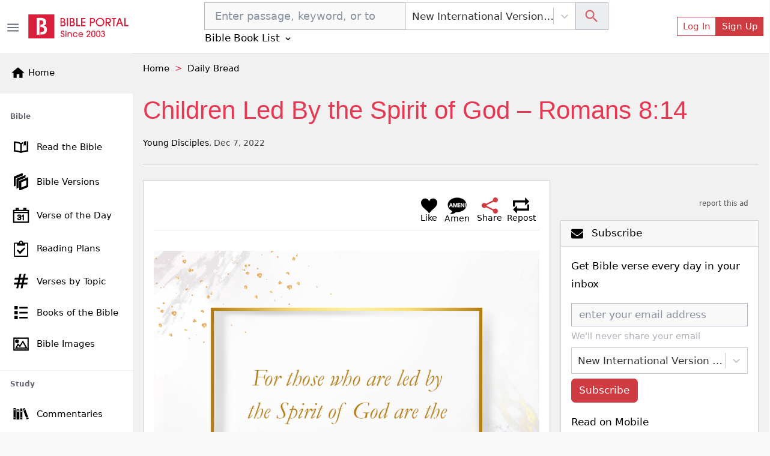

--- FILE ---
content_type: text/html; charset=utf-8
request_url: https://www.google.com/recaptcha/api2/aframe
body_size: 268
content:
<!DOCTYPE HTML><html><head><meta http-equiv="content-type" content="text/html; charset=UTF-8"></head><body><script nonce="YKg0J9WvN_7y_EMhQlj7JA">/** Anti-fraud and anti-abuse applications only. See google.com/recaptcha */ try{var clients={'sodar':'https://pagead2.googlesyndication.com/pagead/sodar?'};window.addEventListener("message",function(a){try{if(a.source===window.parent){var b=JSON.parse(a.data);var c=clients[b['id']];if(c){var d=document.createElement('img');d.src=c+b['params']+'&rc='+(localStorage.getItem("rc::a")?sessionStorage.getItem("rc::b"):"");window.document.body.appendChild(d);sessionStorage.setItem("rc::e",parseInt(sessionStorage.getItem("rc::e")||0)+1);localStorage.setItem("rc::h",'1768930382423');}}}catch(b){}});window.parent.postMessage("_grecaptcha_ready", "*");}catch(b){}</script></body></html>

--- FILE ---
content_type: application/javascript; charset=UTF-8
request_url: https://bibleportal.com/_next/static/chunks/6082.3f58ad11763e95e732a9.js
body_size: 108
content:
"use strict";(self.webpackChunk_N_E=self.webpackChunk_N_E||[]).push([[6082],{56082:function(e,n,r){r.r(n);var t=r(67294),c=r(73258),h=r(41664),u=r(19109),a=r(85893),f=function(e){var n=e.items;(0,u.$G)().t;return(0,a.jsx)(c.fj,{children:n.map((function(e,n){return e.to?(0,a.jsx)(h.default,{href:e.to,children:(0,a.jsx)(c.Sd,{href:e.to,children:e.anchor})},n):(0,a.jsx)(c.Sd,{active:!0,children:e.anchor},n)}))})};n.default=t.memo(f)}}]);

--- FILE ---
content_type: application/javascript; charset=UTF-8
request_url: https://bibleportal.com/_next/static/chunks/4753.c69dbb0c917432eef7e1.js
body_size: 954
content:
"use strict";(self.webpackChunk_N_E=self.webpackChunk_N_E||[]).push([[4753],{84776:function(e,t,r){r.r(t);var n=r(67294),l=r(73258),o=r(19109),s=r(81243),a=r(25675),c=r(31516),i=r(89583),u=r(85893);function p(e){var t=(0,o.$G)().t,r=function(e){return function(t){c.default.event({category:"Link Clicked: "+e,action:e})}};return(0,u.jsxs)(l.xH,{className:"mb-3",children:[(0,u.jsxs)(l.bn,{children:[(0,u.jsxs)("span",{className:"pe-2",children:[(0,u.jsx)(i.SRX,{size:"1.2rem"})," "]})," ",t("Subscribe")]}),(0,u.jsxs)(l.sl,{className:"bible-content",children:[(0,u.jsx)(s.zk,{}),(0,u.jsxs)("div",{className:"mt-3 w-100",children:[(0,u.jsx)("p",{className:"mb-2",children:(0,u.jsx)("strong",{children:t("Read on Mobile")})}),(0,u.jsxs)(l.rb,{children:[(0,u.jsx)(l.b7,{xs:6,children:(0,u.jsx)("a",{onClick:r("ios"),className:"me-2",href:"https://apps.apple.com/us/app/bible-portal/id1600996529",rel:"noopener noreferrer nofollow",target:"_blank",children:(0,u.jsx)(a.default,{src:"/images/icons/appstore.png",width:148,height:45,alt:"Download on App Store",className:"img-fluid"})})}),(0,u.jsx)(l.b7,{xs:6,children:(0,u.jsx)("a",{onClick:r("google play"),className:"mr-2",href:"https://play.google.com/store/apps/details?id=com.bibleportal.app.android",rel:"noopener noreferrer nofollow",target:"_blank",children:(0,u.jsx)(a.default,{src:"/images/icons/googleplay.png",width:148,height:45,alt:"Download on Google Play",className:"img-fluid"})})})]})]})]})]})}t.default=n.memo(p)},44405:function(e,t,r){r.d(t,{w_:function(){return i}});var n=r(67294),l={color:void 0,size:void 0,className:void 0,style:void 0,attr:void 0},o=n.createContext&&n.createContext(l),s=function(){return(s=Object.assign||function(e){for(var t,r=1,n=arguments.length;r<n;r++)for(var l in t=arguments[r])Object.prototype.hasOwnProperty.call(t,l)&&(e[l]=t[l]);return e}).apply(this,arguments)},a=function(e,t){var r={};for(var n in e)Object.prototype.hasOwnProperty.call(e,n)&&t.indexOf(n)<0&&(r[n]=e[n]);if(null!=e&&"function"===typeof Object.getOwnPropertySymbols){var l=0;for(n=Object.getOwnPropertySymbols(e);l<n.length;l++)t.indexOf(n[l])<0&&Object.prototype.propertyIsEnumerable.call(e,n[l])&&(r[n[l]]=e[n[l]])}return r};function c(e){return e&&e.map((function(e,t){return n.createElement(e.tag,s({key:t},e.attr),c(e.child))}))}function i(e){return function(t){return n.createElement(u,s({attr:s({},e.attr)},t),c(e.child))}}function u(e){var t=function(t){var r,l=e.attr,o=e.size,c=e.title,i=a(e,["attr","size","title"]),u=o||t.size||"1em";return t.className&&(r=t.className),e.className&&(r=(r?r+" ":"")+e.className),n.createElement("svg",s({stroke:"currentColor",fill:"currentColor",strokeWidth:"0"},t.attr,l,i,{className:r,style:s(s({color:e.color||t.color},t.style),e.style),height:u,width:u,xmlns:"http://www.w3.org/2000/svg"}),c&&n.createElement("title",null,c),e.children)};return void 0!==o?n.createElement(o.Consumer,null,(function(e){return t(e)})):t(l)}}}]);

--- FILE ---
content_type: application/javascript; charset=UTF-8
request_url: https://bibleportal.com/_next/static/chunks/pages/contributor/%5Bslug%5D-1fcbd91c4518b10acb78.js
body_size: 2695
content:
(self.webpackChunk_N_E=self.webpackChunk_N_E||[]).push([[3942],{54204:function(e,n,t){"use strict";t.r(n),t.d(n,{__N_SSP:function(){return b}});var r=t(80318),a=(t(67294),t(29654)),o=t(11016),i=t(73258),l=t(31099),c=t(91093),s=t(9008),u=t(19109),d=t(53973),f=t(55394),m=t(12102),p=t(11163),h=t(72679),x=t(85893),b=!0;n.default=function(e){var n=e.author,t=e.posts,b=e.page,g=e.total_pages,A=(0,u.$G)().t,j=(0,m.Z)(),v=(0,r.Z)(j,2),w=v[0],y=(v[1],(0,p.useRouter)()),k=(0,f.r_)(w,y.locale);if(!t)return(0,x.jsx)(x.Fragment,{});var N=[{anchor:"Home",to:"/"},{anchor:"Articles",to:"/category/all"},{anchor:n.name}],P={current_page:parseInt(b),links:{}};return b<g&&(P.links.next=!0),b>1&&(P.links.previous=!0),(0,x.jsxs)(x.Fragment,{children:[(0,x.jsxs)(s.default,{children:[(0,x.jsxs)("title",{children:[n.name," Articles from BiblePortal.com, page ",b]}),(0,x.jsx)("meta",{name:"description",content:"Read latest articles by ".concat(n.name," from BiblePortal.com. Page ").concat(b)}),(0,x.jsx)("meta",{property:"og:description",content:"Read latest articles by ".concat(n.name," from BiblePortal.com. Page ").concat(b)})]}),(0,x.jsx)(c.Oo,{items:N}),(0,x.jsx)("div",{className:"page-header page-header--collapse ",children:(0,x.jsx)("h1",{className:"page-title",children:A(n.name)})}),(0,x.jsxs)(i.rb,{className:"mt-4",children:[(0,x.jsxs)(i.b7,{lg:8,xxl:9,className:"pe-lg-4",children:[n.bio&&(0,x.jsxs)("div",{className:"post-content bio",children:[(0,x.jsxs)("div",{children:[n.logo&&(0,x.jsx)("a",{href:n.url,children:(0,x.jsx)(h.LazyLoadImage,{className:"float-left thumbnail author-logo",alt:n.name,src:n.logo.guid,placeholderSrc:"[data-uri]"})}),(0,x.jsx)(c.R_,{htmlContent:n.bio,version:k})]}),(0,x.jsx)("hr",{className:"my-4"})]}),t?(0,x.jsxs)(i.rb,{className:"article-grid",children:[t.map((function(e){return(0,x.jsx)(i.b7,{md:6,xxl:4,className:"mb-4",children:(0,x.jsx)(d.y4,{post:e})},e.id)})),(0,x.jsx)(o.D,{pagination:P,rootUrl:"/contributor/".concat(n.slug,"?")})]}):(0,x.jsx)(a.X,{show:!0})]}),(0,x.jsx)(l.oK,{lg:4,xxl:3,className:"right-sidebar right-side-lg-sticky",children:(0,x.jsx)(l.jT,{})})]})]})}},53973:function(e,n,t){"use strict";t.d(n,{Aj:function(){return a},y4:function(){return o},D6:function(){return c},oD:function(){return u},Ey:function(){return l},dR:function(){return s},TE:function(){return i},d2:function(){return d}});var r=t(5152),a=(0,r.default)((function(){return Promise.all([t.e(9351),t.e(3986)]).then(t.bind(t,3986))}),{loadableGenerated:{webpack:function(){return[3986]},modules:["../src/components/Article/index.tsx -> ./TagCard"]}}),o=(0,r.default)((function(){return Promise.all([t.e(9351),t.e(9200)]).then(t.bind(t,89200))}),{loadableGenerated:{webpack:function(){return[89200]},modules:["../src/components/Article/index.tsx -> ./PostCard"]}}),i=(0,r.default)((function(){return Promise.all([t.e(9351),t.e(4418)]).then(t.bind(t,4418))}),{loadableGenerated:{webpack:function(){return[4418]},modules:["../src/components/Article/index.tsx -> ./ResultItemCard"]}}),l=(0,r.default)((function(){return Promise.all([t.e(9351),t.e(177)]).then(t.bind(t,40177))}),{loadableGenerated:{webpack:function(){return[40177]},modules:["../src/components/Article/index.tsx -> ./StoryCard"]}}),c=(0,r.default)((function(){return Promise.all([t.e(9351),t.e(7837)]).then(t.bind(t,37837))}),{loadableGenerated:{webpack:function(){return[37837]},modules:["../src/components/Article/index.tsx -> ./ByLineCard"]}}),s=(0,r.default)((function(){return Promise.all([t.e(9351),t.e(8787)]).then(t.bind(t,38787))}),{loadableGenerated:{webpack:function(){return[38787]},modules:["../src/components/Article/index.tsx -> ./StoryByLineCard"]}}),u=(0,r.default)((function(){return Promise.all([t.e(7006),t.e(9801)]).then(t.bind(t,79801))}),{loadableGenerated:{webpack:function(){return[79801]},modules:["../src/components/Article/index.tsx -> ./AuthorBioCard"]}}),d=(0,r.default)((function(){return Promise.all([t.e(3609),t.e(4645),t.e(9351),t.e(8030),t.e(209)]).then(t.bind(t,99129))}),{loadableGenerated:{webpack:function(){return[99129]},modules:["../src/components/Article/index.tsx -> ./LatestArticles"]}})},11016:function(e,n,t){"use strict";t.d(n,{D:function(){return i}});t(67294);var r=t(41664),a=t(19109),o=t(85893);function i(e){var n,t,i=e.pagination,l=e.rootUrl,c=(0,a.$G)().t;return n=i.links.previous?(0,o.jsx)("li",{className:"page-item",children:(0,o.jsx)(r.default,{href:"".concat(l,"page=").concat(parseInt(i.current_page)-1),children:(0,o.jsx)("a",{className:"page-link",rel:"previous",children:c("\xab Previous")})})}):(0,o.jsx)("li",{className:"disabled page-item",children:(0,o.jsx)("a",{className:"page-link",rel:"previous",children:c("\xab Previous")})}),t=i.links.next?(0,o.jsx)("li",{className:"page-item",children:(0,o.jsx)(r.default,{href:"".concat(l,"page=").concat(parseInt(i.current_page)+1),children:(0,o.jsx)("a",{className:"page-link float-right",rel:"next",children:c("Next \xbb")})})}):(0,o.jsx)("li",{className:"disabled page-item",children:(0,o.jsx)("a",{className:"page-link float-right",rel:"next",children:c("Next \xbb")})}),(0,o.jsxs)("nav",{className:"d-flex justify-content-between align-items-center",children:[i.current_page&&i.per_page&&i.total&&(0,o.jsx)("span",{className:"d-none d-flex-md",children:c("paginationFullInfo",{from:(i.current_page-1)*i.per_page+1,to:Math.min(i.total,i.current_page*i.per_page),total:i.total})}),(0,o.jsxs)("ul",{className:"pagination",children:[n,t]})]})}},29654:function(e,n,t){"use strict";t.d(n,{X:function(){return r}});var r=(0,t(5152).default)((function(){return Promise.all([t.e(8647),t.e(9351),t.e(917),t.e(4040),t.e(7673)]).then(t.bind(t,7673))}),{loadableGenerated:{webpack:function(){return[7673]},modules:["../src/components/Spinner/index.tsx -> ./Spinner"]}})},91093:function(e,n,t){"use strict";t.d(n,{Oo:function(){return a},F3:function(){return i},HW:function(){return c},hQ:function(){return o},R_:function(){return s},tN:function(){return l},lV:function(){return u}});var r=t(5152),a=(0,r.default)((function(){return Promise.all([t.e(9351),t.e(6082)]).then(t.bind(t,56082))}),{loadableGenerated:{webpack:function(){return[56082]},modules:["../src/components/index.tsx -> ./Breadcrumbs"]}}),o=(0,r.default)((function(){return Promise.all([t.e(1228),t.e(9351),t.e(5655),t.e(562),t.e(8030),t.e(7544)]).then(t.bind(t,7544))}),{loadableGenerated:{webpack:function(){return[7544]},modules:["../src/components/index.tsx -> ./TermSearchForm"]}}),i=(0,r.default)((function(){return Promise.all([t.e(1228),t.e(9351),t.e(5655),t.e(562),t.e(8030),t.e(9465)]).then(t.bind(t,39465))}),{loadableGenerated:{webpack:function(){return[39465]},modules:["../src/components/index.tsx -> ./TopicSearchForm"]}}),l=(0,r.default)((function(){return Promise.all([t.e(1228),t.e(9351),t.e(5655),t.e(562),t.e(8030),t.e(9229)]).then(t.bind(t,29229))}),{loadableGenerated:{webpack:function(){return[29229]},modules:["../src/components/index.tsx -> ./QuoteTopicSearchForm"]}}),c=(0,r.default)((function(){return Promise.all([t.e(1228),t.e(9351),t.e(5655),t.e(562),t.e(8030),t.e(2300)]).then(t.bind(t,42300))}),{loadableGenerated:{webpack:function(){return[42300]},modules:["../src/components/index.tsx -> ./AuthorSearchForm"]}}),s=(0,r.default)((function(){return Promise.all([t.e(9351),t.e(617),t.e(2689),t.e(9446),t.e(5675),t.e(9789),t.e(2618),t.e(8665),t.e(1860),t.e(1906),t.e(8030),t.e(779),t.e(9754)]).then(t.bind(t,9754))}),{loadableGenerated:{webpack:function(){return[9754]},modules:["../src/components/index.tsx -> ./HtmlContentViewer"]}}),u=(0,r.default)((function(){return Promise.all([t.e(8451),t.e(6423)]).then(t.bind(t,46423))}),{loadableGenerated:{webpack:function(){return[46423]},modules:["../src/components/index.tsx -> ./BpTimeAgo"]}})},29775:function(e,n,t){(window.__NEXT_P=window.__NEXT_P||[]).push(["/contributor/[slug]",function(){return t(54204)}])},9008:function(e,n,t){e.exports=t(70639)},12102:function(e,n,t){"use strict";t.d(n,{Z:function(){return o}});var r=t(67294),a=t(3748);function o(e){var n=(0,r.useContext)(a.ZP);if(!n)throw new Error("Missing <CookiesProvider>");var t=n.getAll(),o=(0,r.useState)(t),i=o[0],l=o[1],c=(0,r.useRef)(i);return(0,r.useEffect)((function(){function t(){var t=n.getAll();(function(e,n,t){if(!e)return!0;for(var r=0,a=e;r<a.length;r++){var o=a[r];if(n[o]!==t[o])return!0}return!1})(e||null,t,c.current)&&l(t),c.current=t}return n.addChangeListener(t),function(){n.removeChangeListener(t)}}),[n]),[i,(0,r.useMemo)((function(){return n.set.bind(n)}),[n]),(0,r.useMemo)((function(){return n.remove.bind(n)}),[n])]}},56586:function(e,n,t){"use strict";function r(e,n){(null==n||n>e.length)&&(n=e.length);for(var t=0,r=new Array(n);t<n;t++)r[t]=e[t];return r}t.d(n,{Z:function(){return r}})},80318:function(e,n,t){"use strict";t.d(n,{Z:function(){return a}});var r=t(16988);function a(e,n){return function(e){if(Array.isArray(e))return e}(e)||function(e,n){var t=null==e?null:"undefined"!==typeof Symbol&&e[Symbol.iterator]||e["@@iterator"];if(null!=t){var r,a,o=[],i=!0,l=!1;try{for(t=t.call(e);!(i=(r=t.next()).done)&&(o.push(r.value),!n||o.length!==n);i=!0);}catch(c){l=!0,a=c}finally{try{i||null==t.return||t.return()}finally{if(l)throw a}}return o}}(e,n)||(0,r.Z)(e,n)||function(){throw new TypeError("Invalid attempt to destructure non-iterable instance.\nIn order to be iterable, non-array objects must have a [Symbol.iterator]() method.")}()}},16988:function(e,n,t){"use strict";t.d(n,{Z:function(){return a}});var r=t(56586);function a(e,n){if(e){if("string"===typeof e)return(0,r.Z)(e,n);var t=Object.prototype.toString.call(e).slice(8,-1);return"Object"===t&&e.constructor&&(t=e.constructor.name),"Map"===t||"Set"===t?Array.from(e):"Arguments"===t||/^(?:Ui|I)nt(?:8|16|32)(?:Clamped)?Array$/.test(t)?(0,r.Z)(e,n):void 0}}}},function(e){e.O(0,[8647,9351,7006,9774,2888,179],(function(){return n=29775,e(e.s=n);var n}));var n=e.O();_N_E=n}]);

--- FILE ---
content_type: application/javascript; charset=UTF-8
request_url: https://bibleportal.com/_next/static/chunks/1908-a44f841ef195ce223079.js
body_size: 1511
content:
"use strict";(self.webpackChunk_N_E=self.webpackChunk_N_E||[]).push([[1908,6689,2164],{22950:function(t,e,r){r.d(e,{a:function(){return o}});var n=r(67294);const o=t=>{var{className:e="",style:r={display:"block"},client:o,slot:a,layout:l="",layoutKey:u="",format:i="auto",responsive:c="false",pageLevelAds:s=!1}=t,f=function(t,e){var r={};for(var n in t)Object.prototype.hasOwnProperty.call(t,n)&&e.indexOf(n)<0&&(r[n]=t[n]);if(null!=t&&"function"===typeof Object.getOwnPropertySymbols){var o=0;for(n=Object.getOwnPropertySymbols(t);o<n.length;o++)e.indexOf(n[o])<0&&Object.prototype.propertyIsEnumerable.call(t,n[o])&&(r[n[o]]=t[n[o]])}return r}(t,["className","style","client","slot","layout","layoutKey","format","responsive","pageLevelAds"]);return(0,n.useEffect)((()=>{const e={};s&&(e.google_ad_client=o,e.enable_page_level_ads=!0);try{"object"===typeof window&&(window.adsbygoogle=window.adsbygoogle||[]).push(e)}catch(t){}}),[]),n.createElement("ins",Object.assign({className:`adsbygoogle ${e}`,style:r,"data-ad-client":o,"data-ad-slot":a,"data-ad-layout":l,"data-ad-layout-key":u,"data-ad-format":i,"data-full-width-responsive":c},f))}},12102:function(t,e,r){r.d(e,{Z:function(){return a}});var n=r(67294),o=r(3748);function a(t){var e=(0,n.useContext)(o.ZP);if(!e)throw new Error("Missing <CookiesProvider>");var r=e.getAll(),a=(0,n.useState)(r),l=a[0],u=a[1],i=(0,n.useRef)(l);return(0,n.useEffect)((function(){function r(){var r=e.getAll();(function(t,e,r){if(!t)return!0;for(var n=0,o=t;n<o.length;n++){var a=o[n];if(e[a]!==r[a])return!0}return!1})(t||null,r,i.current)&&u(r),i.current=r}return e.addChangeListener(r),function(){e.removeChangeListener(r)}}),[e]),[l,(0,n.useMemo)((function(){return e.set.bind(e)}),[e]),(0,n.useMemo)((function(){return e.remove.bind(e)}),[e])]}},44405:function(t,e,r){r.d(e,{w_:function(){return c}});var n=r(67294),o={color:void 0,size:void 0,className:void 0,style:void 0,attr:void 0},a=n.createContext&&n.createContext(o),l=function(){return(l=Object.assign||function(t){for(var e,r=1,n=arguments.length;r<n;r++)for(var o in e=arguments[r])Object.prototype.hasOwnProperty.call(e,o)&&(t[o]=e[o]);return t}).apply(this,arguments)},u=function(t,e){var r={};for(var n in t)Object.prototype.hasOwnProperty.call(t,n)&&e.indexOf(n)<0&&(r[n]=t[n]);if(null!=t&&"function"===typeof Object.getOwnPropertySymbols){var o=0;for(n=Object.getOwnPropertySymbols(t);o<n.length;o++)e.indexOf(n[o])<0&&Object.prototype.propertyIsEnumerable.call(t,n[o])&&(r[n[o]]=t[n[o]])}return r};function i(t){return t&&t.map((function(t,e){return n.createElement(t.tag,l({key:e},t.attr),i(t.child))}))}function c(t){return function(e){return n.createElement(s,l({attr:l({},t.attr)},e),i(t.child))}}function s(t){var e=function(e){var r,o=t.attr,a=t.size,i=t.title,c=u(t,["attr","size","title"]),s=a||e.size||"1em";return e.className&&(r=e.className),t.className&&(r=(r?r+" ":"")+t.className),n.createElement("svg",l({stroke:"currentColor",fill:"currentColor",strokeWidth:"0"},e.attr,o,c,{className:r,style:l(l({color:t.color||e.color},e.style),t.style),height:s,width:s,xmlns:"http://www.w3.org/2000/svg"}),i&&n.createElement("title",null,i),t.children)};return void 0!==a?n.createElement(a.Consumer,null,(function(t){return e(t)})):e(o)}},56586:function(t,e,r){function n(t,e){(null==e||e>t.length)&&(e=t.length);for(var r=0,n=new Array(e);r<e;r++)n[r]=t[r];return n}r.d(e,{Z:function(){return n}})},80318:function(t,e,r){r.d(e,{Z:function(){return o}});var n=r(16988);function o(t,e){return function(t){if(Array.isArray(t))return t}(t)||function(t,e){var r=null==t?null:"undefined"!==typeof Symbol&&t[Symbol.iterator]||t["@@iterator"];if(null!=r){var n,o,a=[],l=!0,u=!1;try{for(r=r.call(t);!(l=(n=r.next()).done)&&(a.push(n.value),!e||a.length!==e);l=!0);}catch(i){u=!0,o=i}finally{try{l||null==r.return||r.return()}finally{if(u)throw o}}return a}}(t,e)||(0,n.Z)(t,e)||function(){throw new TypeError("Invalid attempt to destructure non-iterable instance.\nIn order to be iterable, non-array objects must have a [Symbol.iterator]() method.")}()}},16988:function(t,e,r){r.d(e,{Z:function(){return o}});var n=r(56586);function o(t,e){if(t){if("string"===typeof t)return(0,n.Z)(t,e);var r=Object.prototype.toString.call(t).slice(8,-1);return"Object"===r&&t.constructor&&(r=t.constructor.name),"Map"===r||"Set"===r?Array.from(t):"Arguments"===r||/^(?:Ui|I)nt(?:8|16|32)(?:Clamped)?Array$/.test(r)?(0,n.Z)(t,e):void 0}}}}]);

--- FILE ---
content_type: application/javascript; charset=UTF-8
request_url: https://bibleportal.com/_next/static/chunks/pages/articles/%5Bslug%5D-620bb992e52360970c1e.js
body_size: 5103
content:
(self.webpackChunk_N_E=self.webpackChunk_N_E||[]).push([[5850],{69652:function(e,n,t){"use strict";t.r(n),t.d(n,{__N_SSP:function(){return P}});var r=t(80318),o=t(67294),s=t(73258),i=t(9008),a=t(91093),u=t(31099),c=t(68030),l=t(70235),d=t(55394),m=t(86492),f=t.n(m),b=t(22007),p=t(12102),x=t(11163),h=t(79025),w=t(37210),k=t(19109),g=t(53973),j=t(85893),P=!0;n.default=function(e){var n=e.article,t=(0,k.$G)().t,m=(0,p.Z)(),P=(0,r.Z)(m,2),G=P[0],y=(P[1],(0,x.useRouter)()),_=(0,d.r_)(G,y.locale),I=(0,o.useState)(null),v=I[0],N=I[1];if((0,o.useEffect)((function(){n&&n.bible_verses&&(0,c.qGN)(n.bible_verses,_).then((function(e){N(e)}))}),[]),console.log(n),!n)return(0,j.jsx)(j.Fragment,{});var B=f().decode(n.title.rendered),C=[{anchor:"Home",to:"/"}];if(n._embedded["wp:term"].length>0){var S=n._embedded["wp:term"][0][0],T=f().decode(S.name);C.push({anchor:T,to:"/category/"+S.slug})}var A=(0,d.oN)(n.excerpt.rendered),L=n._embedded["wp:featuredmedia"]?n._embedded["wp:featuredmedia"][0].source_url:null,E="".concat("https://www.bibleportal.com","/articles/").concat(n.slug),O={"@context":"https://schema.org","@graph":[{"@context":"https://schema.org","@type":"NewsArticle",mainEntityOfPage:{"@type":"WebPage",url:E},headline:B,image:[L],datePublished:n.date_gmt,dateModified:n.modified_gmt,author:{"@type":"Person",name:n.article_author?n.article_author:n._embedded.author[0].name,url:E},publisher:{"@type":"Organization",name:"Bible Portal",logo:{"@type":"ImageObject",url:"https://bibleportal.com/images/logo.svg"}},description:A},{"@context":"https://schema.org","@type":"Article",mainEntityOfPage:{"@type":"WebPage",url:E},headline:B,image:[L],datePublished:n.date_gmt,dateModified:n.modified_gmt,author:{"@type":"Person",name:n.article_author?n.article_author:n._embedded.author[0].name,url:E},publisher:{"@type":"Organization",name:"Bible Portal",logo:{"@type":"ImageObject",url:"https://bibleportal.com/images/logo.svg"}},description:A}]},V=n.source&&n.source.length>0?n.source:"".concat("https://www.bibleportal.com","/articles/").concat(n.slug),D=new URL(V).hostname;return(0,j.jsxs)(j.Fragment,{children:[(0,j.jsxs)(i.default,{children:[(0,j.jsxs)("title",{children:[B," - Bible Portal"]}),(0,j.jsx)("meta",{name:"description",content:A}),(0,j.jsx)("meta",{property:"og:description",content:A}),(0,j.jsx)("meta",{name:"twitter:card",content:"summary_large_image"}),(0,j.jsx)("meta",{name:"twitter:title",content:B}),(0,j.jsx)("meta",{name:"twitter:description",content:A}),(0,j.jsx)("link",{rel:"canonical",href:V}),n.source&&n.source.length>0&&(0,j.jsx)("meta",{name:"robots",content:"noindex"}),L&&(0,j.jsxs)(j.Fragment,{children:[(0,j.jsx)("meta",{name:"twitter:image",content:L}),(0,j.jsx)("meta",{property:"og:image",content:L})]}),(0,j.jsx)("script",{type:"application/ld+json",dangerouslySetInnerHTML:{__html:JSON.stringify(O)}}),(0,j.jsx)("script",{type:"application/ld+json",dangerouslySetInnerHTML:{__html:JSON.stringify((0,d.Pf)(C))}})]}),(0,j.jsxs)("div",{className:"container-75",children:[(0,j.jsx)(a.Oo,{items:C}),(0,j.jsxs)("div",{className:"page-header page-header--collapse ",children:[(0,j.jsx)("h1",{className:"page-title",children:(0,j.jsx)("span",{dangerouslySetInnerHTML:{__html:B}})}),(0,j.jsx)(g.D6,{article:n})]}),(0,j.jsxs)(s.rb,{className:"mt-4",children:[(0,j.jsx)(s.b7,{lg:8,className:"",children:(0,j.jsx)(s.xH,{className:"mb-3",children:(0,j.jsxs)(s.sl,{className:"post-container",children:[(0,j.jsx)(l.Z,{postId:n.id,postType:"article",postTitle:n.title.rendered,postUrl:"/articles/".concat(n.slug),position:"top"}),(0,j.jsxs)("div",{className:"mb-3",children:[(0,j.jsx)(a.R_,{htmlContent:n.content.rendered,version:_}),n.source&&n.source.length&&(0,j.jsx)("p",{children:(0,j.jsxs)("em",{children:["Republished with permission from ",(0,j.jsx)("a",{href:n.source,target:"_blank",children:D})]})})]}),(0,j.jsx)("div",{className:"my-4",children:(0,j.jsx)(h.r,{})}),v&&(0,j.jsxs)(j.Fragment,{children:[(0,j.jsx)("h5",{className:"mt-5",children:t("Bible Verses")}),(0,j.jsx)(s.xH,{className:"my-3",children:(0,j.jsx)(s.sl,{className:"p-3 bg-light",children:(0,j.jsx)(w.aB,{version:_,keyword:n.bible_verses,verses:v,showSubscribeBtn:!1})})})]}),(0,j.jsx)(g.Aj,{article:n,verses:null}),n._embedded.author[0].bio&&(0,j.jsx)(g.oD,{bio:n._embedded.author[0],version:_}),(0,j.jsx)(l.Z,{position:"bottom",postId:n.id,postType:"article",postTitle:n.title.rendered,postUrl:"/articles/".concat(n.slug)}),(0,j.jsx)(b.Pg,{post:null,postId:n.id,postType:"article"})]})})}),(0,j.jsx)(s.b7,{lg:4,className:"right-sidebar",children:(0,j.jsx)(u.jT,{})})]})]})]})}},53973:function(e,n,t){"use strict";t.d(n,{Aj:function(){return o},y4:function(){return s},D6:function(){return u},oD:function(){return l},Ey:function(){return a},dR:function(){return c},TE:function(){return i},d2:function(){return d}});var r=t(5152),o=(0,r.default)((function(){return Promise.all([t.e(9351),t.e(3986)]).then(t.bind(t,3986))}),{loadableGenerated:{webpack:function(){return[3986]},modules:["../src/components/Article/index.tsx -> ./TagCard"]}}),s=(0,r.default)((function(){return Promise.all([t.e(9351),t.e(9200)]).then(t.bind(t,89200))}),{loadableGenerated:{webpack:function(){return[89200]},modules:["../src/components/Article/index.tsx -> ./PostCard"]}}),i=(0,r.default)((function(){return Promise.all([t.e(9351),t.e(4418)]).then(t.bind(t,4418))}),{loadableGenerated:{webpack:function(){return[4418]},modules:["../src/components/Article/index.tsx -> ./ResultItemCard"]}}),a=(0,r.default)((function(){return Promise.all([t.e(9351),t.e(177)]).then(t.bind(t,40177))}),{loadableGenerated:{webpack:function(){return[40177]},modules:["../src/components/Article/index.tsx -> ./StoryCard"]}}),u=(0,r.default)((function(){return Promise.all([t.e(9351),t.e(7837)]).then(t.bind(t,37837))}),{loadableGenerated:{webpack:function(){return[37837]},modules:["../src/components/Article/index.tsx -> ./ByLineCard"]}}),c=(0,r.default)((function(){return Promise.all([t.e(9351),t.e(8787)]).then(t.bind(t,38787))}),{loadableGenerated:{webpack:function(){return[38787]},modules:["../src/components/Article/index.tsx -> ./StoryByLineCard"]}}),l=(0,r.default)((function(){return Promise.all([t.e(7006),t.e(9801)]).then(t.bind(t,79801))}),{loadableGenerated:{webpack:function(){return[79801]},modules:["../src/components/Article/index.tsx -> ./AuthorBioCard"]}}),d=(0,r.default)((function(){return Promise.all([t.e(3609),t.e(4645),t.e(9351),t.e(8030),t.e(209)]).then(t.bind(t,99129))}),{loadableGenerated:{webpack:function(){return[99129]},modules:["../src/components/Article/index.tsx -> ./LatestArticles"]}})},37210:function(e,n,t){"use strict";t.d(n,{$P:function(){return i},ei:function(){return c},py:function(){return a},v4:function(){return u},QI:function(){return o},aB:function(){return l},ZG:function(){return m},qh:function(){return d},Jf:function(){return f},Yw:function(){return b},Zo:function(){return p},GA:function(){return x},TV:function(){return s}});var r=t(5152),o=(0,r.default)((function(){return Promise.all([t.e(1228),t.e(617),t.e(9446),t.e(1852)]).then(t.bind(t,14332))}),{loadableGenerated:{webpack:function(){return[14332]},modules:["../src/components/Bible/index.tsx -> ./BibleVersionDropdown"]}}),s=(0,r.default)((function(){return Promise.all([t.e(1228),t.e(617),t.e(2689),t.e(9446),t.e(8665),t.e(4460)]).then(t.bind(t,74567))}),{loadableGenerated:{webpack:function(){return[74567]},modules:["../src/components/Bible/index.tsx -> ./BibleVersionOverlay"]}}),i=(0,r.default)((function(){return Promise.all([t.e(1228),t.e(9351),t.e(5655),t.e(8100),t.e(562),t.e(917),t.e(2668),t.e(8030),t.e(7232)]).then(t.bind(t,37232))}),{loadableGenerated:{webpack:function(){return[37232]},modules:["../src/components/Bible/index.tsx -> ./BibleSearchForm"]}}),a=(0,r.default)((function(){return Promise.all([t.e(4645),t.e(9351),t.e(617),t.e(2689),t.e(6597),t.e(5430)]).then(t.bind(t,92750))}),{loadableGenerated:{webpack:function(){return[92750]},modules:["../src/components/Bible/index.tsx -> ./BookChapterList"]}}),u=(0,r.default)((function(){return Promise.all([t.e(3609),t.e(3874),t.e(9351),t.e(617),t.e(2689),t.e(7006),t.e(9446),t.e(5675),t.e(9789),t.e(2618),t.e(8665),t.e(1860),t.e(349),t.e(8030),t.e(779),t.e(7245),t.e(6122)]).then(t.bind(t,26122))}),{loadableGenerated:{webpack:function(){return[26122]},modules:["../src/components/Bible/index.tsx -> ./VerseOfTheDay"]}}),c=(0,r.default)((function(){return Promise.all([t.e(4645),t.e(1228),t.e(9351),t.e(617),t.e(2689),t.e(6597),t.e(876)]).then(t.bind(t,90088))}),{loadableGenerated:{webpack:function(){return[90088]},modules:["../src/components/Bible/index.tsx -> ./BookChapterListOverlay"]}}),l=(0,r.default)((function(){return Promise.all([t.e(3609),t.e(5445),t.e(3874),t.e(9351),t.e(617),t.e(2689),t.e(7006),t.e(9446),t.e(9789),t.e(2618),t.e(8665),t.e(1860),t.e(7370),t.e(8030),t.e(779),t.e(7245),t.e(1365)]).then(t.bind(t,61365))}),{loadableGenerated:{webpack:function(){return[61365]},modules:["../src/components/Bible/index.tsx -> ./VerseViewer"]}}),d=(0,r.default)((function(){return Promise.all([t.e(3609),t.e(5445),t.e(3874),t.e(9351),t.e(617),t.e(2689),t.e(7006),t.e(9446),t.e(9789),t.e(2618),t.e(8665),t.e(1860),t.e(7620),t.e(8030),t.e(779),t.e(7245),t.e(3300)]).then(t.bind(t,63300))}),{loadableGenerated:{webpack:function(){return[63300]},modules:["../src/components/Bible/index.tsx -> ./SimpleVerseViewer"]}}),m=(0,r.default)((function(){return Promise.all([t.e(9351),t.e(8030),t.e(9493)]).then(t.bind(t,70938))}),{loadableGenerated:{webpack:function(){return[70938]},modules:["../src/components/Bible/index.tsx -> ../VerseImage/RelatedImages"]}}),f=(0,r.default)((function(){return Promise.all([t.e(3609),t.e(5445),t.e(3874),t.e(9351),t.e(617),t.e(2689),t.e(7006),t.e(9446),t.e(5675),t.e(9789),t.e(2618),t.e(8665),t.e(1860),t.e(8441),t.e(8030),t.e(779),t.e(7245),t.e(7610)]).then(t.bind(t,47610))}),{loadableGenerated:{webpack:function(){return[47610]},modules:["../src/components/Bible/index.tsx -> ./RandomVerse"]}}),b=(0,r.default)((function(){return Promise.all([t.e(9351),t.e(8030),t.e(1959)]).then(t.bind(t,81959))}),{loadableGenerated:{webpack:function(){return[81959]},modules:["../src/components/Bible/index.tsx -> ./OtherBibleTranslations"]}}),p=(0,r.default)((function(){return Promise.all([t.e(9351),t.e(8030),t.e(863)]).then(t.bind(t,70863))}),{loadableGenerated:{webpack:function(){return[70863]},modules:["../src/components/Bible/index.tsx -> ./RelatedVerses"]}}),x=(0,r.default)((function(){return Promise.all([t.e(9351),t.e(617),t.e(2689),t.e(1081),t.e(8511),t.e(8030),t.e(7609)]).then(t.bind(t,26383))}),{loadableGenerated:{webpack:function(){return[26383]},modules:["../src/components/Bible/index.tsx -> ../Crossmap/CrossmapSearch"]}});(0,r.default)((function(){return Promise.all([t.e(3609),t.e(9351),t.e(5675),t.e(8030),t.e(3043)]).then(t.bind(t,58547))}),{loadableGenerated:{webpack:function(){return[58547]},modules:["../src/components/Bible/index.tsx -> ./LightOfTheWorld"]}})},28963:function(e,n,t){"use strict";t.d(n,{I3:function(){return o},ys:function(){return s},lc:function(){return i},a4:function(){return a}});var r=t(5152),o=(0,r.default)((function(){return Promise.all([t.e(617),t.e(2689),t.e(9446),t.e(5655),t.e(4589),t.e(5311),t.e(1130)]).then(t.bind(t,41130))}),{loadableGenerated:{webpack:function(){return[41130]},modules:["../src/components/Community/Compose/index.tsx -> ./LinkModal"]}}),s=(0,r.default)((function(){return Promise.all([t.e(4645),t.e(9351),t.e(617),t.e(2689),t.e(9446),t.e(5655),t.e(4589),t.e(5311),t.e(8278)]).then(t.bind(t,82445))}),{loadableGenerated:{webpack:function(){return[82445]},modules:["../src/components/Community/Compose/index.tsx -> ./ReblogModal"]}}),i=(0,r.default)((function(){return Promise.all([t.e(4645),t.e(9351),t.e(617),t.e(2689),t.e(9446),t.e(5655),t.e(4589),t.e(5311),t.e(1094),t.e(4751)]).then(t.bind(t,11094))}),{loadableGenerated:{webpack:function(){return[11094]},modules:["../src/components/Community/Compose/index.tsx -> ./PostModal"]}}),a=(0,r.default)((function(){return Promise.all([t.e(4645),t.e(9351),t.e(617),t.e(2689),t.e(9446),t.e(5655),t.e(4589),t.e(5311),t.e(1094),t.e(7320)]).then(t.bind(t,7320))}),{loadableGenerated:{webpack:function(){return[7320]},modules:["../src/components/Community/Compose/index.tsx -> ./ComposeDashbardButtons"]}})},22007:function(e,n,t){"use strict";t.d(n,{Pg:function(){return o},VA:function(){return s}});var r=t(5152),o=(0,r.default)((function(){return Promise.all([t.e(4645),t.e(9351),t.e(9789),t.e(2618),t.e(4589),t.e(7498)]).then(t.bind(t,17498))}),{loadableGenerated:{webpack:function(){return[17498]},modules:["../src/components/Community/index.tsx -> ./PostNotes"]}}),s=(0,r.default)((function(){return Promise.all([t.e(4645),t.e(9351),t.e(4589),t.e(9383)]).then(t.bind(t,39383))}),{loadableGenerated:{webpack:function(){return[39383]},modules:["../src/components/Community/index.tsx -> ./NotesModal"]}});(0,r.default)((function(){return Promise.all([t.e(4645),t.e(2013),t.e(9351),t.e(617),t.e(9446),t.e(5655),t.e(6747),t.e(8584),t.e(3845)]).then(t.bind(t,87107))}),{loadableGenerated:{webpack:function(){return[87107]},modules:["../src/components/Community/index.tsx -> ./Wall"]}})},70235:function(e,n,t){"use strict";var r=t(67294),o=t(45697),s=t.n(o),i=t(68030),a=t(14494),u=t(73258),c=t(86653),l=t(53990),d=t(28963),m=t(84515),f=t(22007),b=t(19109),p=t(57611),x=t(85893),h=function(e){var n=e.postId,t=e.postType,o=e.postTitle,s=e.postUrl,h=e.position,w=e.mediaLink,k=e.contentBody,g=(0,r.useState)(null),j=g[0],P=g[1],G=(0,b.$G)().t;(0,r.useEffect)((function(){(0,i.Dqo)(n,t).then((function(e){P(e.data?e.data:{})}))}),[n,t]);var y=(0,a.v9)((function(e){return e.auth.isAuthenticated}))||!1,_=(0,r.useState)(!1),I=_[0],v=_[1],N=(0,r.useState)(!1),B=N[0],C=N[1],S=(0,r.useState)(!1),T=S[0],A=S[1],L=(0,r.useState)(!1),E=L[0],O=L[1],V=(0,r.useState)(!1),D=V[0],R=V[1],U=(0,r.useState)(!1),F=U[0],H=U[1];(0,r.useEffect)((function(){j&&(A(j.liked||!1),O(j.amened||!1))}),[j]);var M=s.includes("http")?s:"https://www.bibleportal.com"+s;return(0,x.jsxs)(u.Bt,{className:"px-0 w-100 d-flex flex-row justify-content-between bg-white py-1 position-".concat(h),children:[(0,x.jsx)("div",{className:"align-content-center flex-wrap d-flex",children:j&&j.total>0&&(0,x.jsxs)(u.u5,{className:"px-0",onClick:function(){return H(!0)},color:"link",children:[j.total," ",1==j.total?G("Note"):G("Notes")]})}),(0,x.jsxs)("div",{className:"social-btns d-flex",children:[(0,x.jsxs)(u.u5,{className:"d-flex flex-column align-items-center",color:"link",title:G("Like"),onClick:function(e){y?T||(A(!0),(0,i.n9X)(n,t,s).then((function(e){(0,i.Dqo)(n,t,1).then((function(e){P(e.data?e.data:{})}))}))):R(!0)},children:[(0,x.jsx)(l.pQB,{size:"1.6rem",className:"ms-0",fill:T?"red":"black"}),j&&(0,x.jsxs)("span",{className:"small",children:[j.like_counts>0?j.like_counts:""," ",G(j.like_counts>1?"Likes":"Like")]})]}),(0,x.jsxs)(u.u5,{className:"d-flex flex-column align-items-center",color:"link",title:G("Amen"),onClick:function(e){y?E||(O(!0),(0,i.Yv6)(n,t,s).then((function(e){(0,i.Dqo)(n,t,1).then((function(e){P(e.data?e.data:{})}))}))):R(!0)},children:[(0,x.jsx)(p.T_,{width:"32",height:"28",className:"ms-0",fill:E?"red":"black"}),j&&(0,x.jsxs)("span",{className:"small",children:[j.amen_counts>0?j.amen_counts:""," ",G(j.amen_counts>1?"Amens":"Amen")]})]}),(0,x.jsxs)(u.w5,{visible:B,onHide:function(){return C(!1)},children:[(0,x.jsxs)(u.SQ,{active:B,onClick:function(e){return C(!B)},title:G("Share"),className:"d-flex flex-column align-items-center pe-0",color:"link",children:[(0,x.jsx)(l.tf9,{size:"1.6rem",className:"ms-0 color-primary"}),j&&(0,x.jsxs)("span",{className:"small",children:[j.share_counts>0?j.share_counts:""," ",G(j.share_counts>1?"Shares":"Share")]})]}),B&&(0,x.jsx)(u.$H,{children:(0,x.jsx)(u.BW,{children:(0,x.jsx)(c.Du,{postId:n,postType:t,title:o,link:M,mediaLink:w,quote:k,pinterest:null!=w,email:null!=k,reddit:!0,showText:!0})})})]}),(0,x.jsxs)(u.u5,{className:"d-flex flex-column align-items-center",color:"link",title:G("Repost"),onClick:function(e){y?v(!0):R(!0)},children:[(0,x.jsx)(l.jX5,{size:"1.6rem",className:"ms-0"}),j&&(0,x.jsxs)("span",{className:"small",children:[j.reblog_counts>0?j.reblog_counts:""," ",G(j.reblog_counts>1?"Reposts":"Repost")]})]}),I&&y&&(0,x.jsx)(d.I3,{postUrl:M,onClose:function(){return v(!1)},onSubmit:function(){return v(!1)}}),!y&&D&&(0,x.jsx)(m.by,{mode:"signup",onClose:function(){return R(!1)}}),F&&(0,x.jsx)(f.VA,{post:null,postId:n,postType:t,onClose:function(){return H(!1)}})]})]})};h.propsType={postId:s().string,postType:s().string,postTitle:s().string,postUrl:s().string,position:s().string,mediaLink:s().string,contentBody:s().string},h.defaultProps={position:"bottom",mediaLink:null,contentBody:null},n.Z=h},86653:function(e,n,t){"use strict";t.d(n,{dV:function(){return i},Du:function(){return o},w$:function(){return s},sm:function(){return a},SH:function(){return u},Ul:function(){return c}});var r=t(5152),o=(0,r.default)((function(){return Promise.all([t.e(9351),t.e(1610),t.e(8030),t.e(643)]).then(t.bind(t,90643))}),{loadableGenerated:{webpack:function(){return[90643]},modules:["../src/components/Elements/index.tsx -> ./SocialShare"]}}),s=(0,r.default)((function(){return Promise.all([t.e(8647),t.e(3609),t.e(4483)]).then(t.bind(t,22804))}),{loadableGenerated:{webpack:function(){return[22804]},modules:["../src/components/Elements/index.tsx -> ./SocialShareDropdown"]}}),i=(0,r.default)((function(){return t.e(7809).then(t.bind(t,37809))}),{loadableGenerated:{webpack:function(){return[37809]},modules:["../src/components/Elements/index.tsx -> ./UpdatingPopover"]}}),a=(0,r.default)((function(){return Promise.all([t.e(8647),t.e(7397)]).then(t.bind(t,67397))}),{loadableGenerated:{webpack:function(){return[67397]},modules:["../src/components/Elements/index.tsx -> ./ConfirmModal"]}}),u=(0,r.default)((function(){return Promise.all([t.e(9351),t.e(5675),t.e(2708)]).then(t.bind(t,2708))}),{loadableGenerated:{webpack:function(){return[2708]},modules:["../src/components/Elements/index.tsx -> ./BAvatar"]}}),c=(0,r.default)((function(){return Promise.all([t.e(9351),t.e(8963)]).then(t.bind(t,18963))}),{loadableGenerated:{webpack:function(){return[18963]},modules:["../src/components/Elements/index.tsx -> ./BPLink"]}})},79025:function(e,n,t){"use strict";t.d(n,{r:function(){return o}});t(67294),t(22950);var r=t(85893);function o(){return(0,r.jsx)(r.Fragment,{})}},57611:function(e,n,t){"use strict";t.d(n,{So:function(){return o},bL:function(){return s},Qu:function(){return i},uB:function(){return a},jd:function(){return u},Cy:function(){return c},ZZ:function(){return l},XB:function(){return d},_8:function(){return m},VL:function(){return f},xm:function(){return b},PE:function(){return p},xP:function(){return x},fs:function(){return h},UO:function(){return w},T_:function(){return k}});var r=t(5152),o=(0,r.default)((function(){return t.e(7133).then(t.bind(t,37133))}),{loadableGenerated:{webpack:function(){return[37133]},modules:["../src/components/Icons/index.tsx -> ./BibleIcon"]}}),s=(0,r.default)((function(){return t.e(7653).then(t.bind(t,17653))}),{loadableGenerated:{webpack:function(){return[17653]},modules:["../src/components/Icons/index.tsx -> ./CommentaryIcon"]}}),i=(0,r.default)((function(){return t.e(9175).then(t.bind(t,79175))}),{loadableGenerated:{webpack:function(){return[79175]},modules:["../src/components/Icons/index.tsx -> ./CalendarIcon"]}}),a=(0,r.default)((function(){return t.e(6368).then(t.bind(t,76368))}),{loadableGenerated:{webpack:function(){return[76368]},modules:["../src/components/Icons/index.tsx -> ./LayerIcon"]}}),u=(0,r.default)((function(){return t.e(8397).then(t.bind(t,98397))}),{loadableGenerated:{webpack:function(){return[98397]},modules:["../src/components/Icons/index.tsx -> ./HashtagIcon"]}}),c=(0,r.default)((function(){return t.e(1849).then(t.bind(t,81849))}),{loadableGenerated:{webpack:function(){return[81849]},modules:["../src/components/Icons/index.tsx -> ./EncyclopediaIcon"]}}),l=(0,r.default)((function(){return t.e(347).then(t.bind(t,60347))}),{loadableGenerated:{webpack:function(){return[60347]},modules:["../src/components/Icons/index.tsx -> ./MagnifierIcon"]}}),d=((0,r.default)((function(){return t.e(9961).then(t.bind(t,29961))}),{loadableGenerated:{webpack:function(){return[29961]},modules:["../src/components/Icons/index.tsx -> ./DailyDevotionalIcon"]}}),(0,r.default)((function(){return t.e(6924).then(t.bind(t,6924))}),{loadableGenerated:{webpack:function(){return[6924]},modules:["../src/components/Icons/index.tsx -> ./ImageIcon"]}})),m=(0,r.default)((function(){return t.e(6908).then(t.bind(t,46908))}),{loadableGenerated:{webpack:function(){return[46908]},modules:["../src/components/Icons/index.tsx -> ./DownloadIcon"]}}),f=(0,r.default)((function(){return t.e(4934).then(t.bind(t,4934))}),{loadableGenerated:{webpack:function(){return[4934]},modules:["../src/components/Icons/index.tsx -> ./TextIcon"]}}),b=(0,r.default)((function(){return t.e(5946).then(t.bind(t,35946))}),{loadableGenerated:{webpack:function(){return[35946]},modules:["../src/components/Icons/index.tsx -> ./CameraIcon"]}}),p=(0,r.default)((function(){return t.e(4333).then(t.bind(t,95311))}),{loadableGenerated:{webpack:function(){return[95311]},modules:["../src/components/Icons/index.tsx -> ./QuoteIcon"]}}),x=(0,r.default)((function(){return t.e(5409).then(t.bind(t,35409))}),{loadableGenerated:{webpack:function(){return[35409]},modules:["../src/components/Icons/index.tsx -> ./LinkIcon"]}}),h=(0,r.default)((function(){return t.e(313).then(t.bind(t,60313))}),{loadableGenerated:{webpack:function(){return[60313]},modules:["../src/components/Icons/index.tsx -> ./PrayerIcon"]}}),w=(0,r.default)((function(){return t.e(7413).then(t.bind(t,37413))}),{loadableGenerated:{webpack:function(){return[37413]},modules:["../src/components/Icons/index.tsx -> ./QuestionIcon"]}}),k=((0,r.default)((function(){return t.e(5940).then(t.bind(t,5940))}),{loadableGenerated:{webpack:function(){return[5940]},modules:["../src/components/Icons/index.tsx -> ./SermonIcon"]}}),(0,r.default)((function(){return t.e(6440).then(t.bind(t,46440))}),{loadableGenerated:{webpack:function(){return[46440]},modules:["../src/components/Icons/index.tsx -> ./AmenIcon"]}}))},84515:function(e,n,t){"use strict";t.d(n,{U0:function(){return o},GG:function(){return s},by:function(){return a},x3:function(){return i},KF:function(){return u}});var r=t(5152),o=(0,r.default)((function(){return Promise.all([t.e(8647),t.e(5445),t.e(7791),t.e(4768)]).then(t.bind(t,64409))}),{loadableGenerated:{webpack:function(){return[64409]},modules:["../src/components/User/index.tsx -> ./LoginForm"]}}),s=(0,r.default)((function(){return Promise.all([t.e(8647),t.e(5445),t.e(7791),t.e(3360)]).then(t.bind(t,129))}),{loadableGenerated:{webpack:function(){return[129]},modules:["../src/components/User/index.tsx -> ./RegistrationForm"]}}),i=(0,r.default)((function(){return Promise.all([t.e(7791),t.e(950)]).then(t.bind(t,950))}),{loadableGenerated:{webpack:function(){return[950]},modules:["../src/components/User/index.tsx -> ./PasswordResetForm"]}}),a=(0,r.default)((function(){return Promise.all([t.e(8647),t.e(8987)]).then(t.bind(t,78987))}),{loadableGenerated:{webpack:function(){return[78987]},modules:["../src/components/User/index.tsx -> ./LoginOrSignUp"]}}),u=(0,r.default)((function(){return Promise.all([t.e(8647),t.e(3609),t.e(4645),t.e(9351),t.e(5655),t.e(7791),t.e(8030),t.e(4355)]).then(t.bind(t,10877))}),{loadableGenerated:{webpack:function(){return[10877]},modules:["../src/components/User/index.tsx -> ./SettingModal"]}})},91093:function(e,n,t){"use strict";t.d(n,{Oo:function(){return o},F3:function(){return i},HW:function(){return u},hQ:function(){return s},R_:function(){return c},tN:function(){return a},lV:function(){return l}});var r=t(5152),o=(0,r.default)((function(){return Promise.all([t.e(9351),t.e(6082)]).then(t.bind(t,56082))}),{loadableGenerated:{webpack:function(){return[56082]},modules:["../src/components/index.tsx -> ./Breadcrumbs"]}}),s=(0,r.default)((function(){return Promise.all([t.e(1228),t.e(9351),t.e(5655),t.e(562),t.e(8030),t.e(7544)]).then(t.bind(t,7544))}),{loadableGenerated:{webpack:function(){return[7544]},modules:["../src/components/index.tsx -> ./TermSearchForm"]}}),i=(0,r.default)((function(){return Promise.all([t.e(1228),t.e(9351),t.e(5655),t.e(562),t.e(8030),t.e(9465)]).then(t.bind(t,39465))}),{loadableGenerated:{webpack:function(){return[39465]},modules:["../src/components/index.tsx -> ./TopicSearchForm"]}}),a=(0,r.default)((function(){return Promise.all([t.e(1228),t.e(9351),t.e(5655),t.e(562),t.e(8030),t.e(9229)]).then(t.bind(t,29229))}),{loadableGenerated:{webpack:function(){return[29229]},modules:["../src/components/index.tsx -> ./QuoteTopicSearchForm"]}}),u=(0,r.default)((function(){return Promise.all([t.e(1228),t.e(9351),t.e(5655),t.e(562),t.e(8030),t.e(2300)]).then(t.bind(t,42300))}),{loadableGenerated:{webpack:function(){return[42300]},modules:["../src/components/index.tsx -> ./AuthorSearchForm"]}}),c=(0,r.default)((function(){return Promise.all([t.e(9351),t.e(617),t.e(2689),t.e(9446),t.e(5675),t.e(9789),t.e(2618),t.e(8665),t.e(1860),t.e(1906),t.e(8030),t.e(779),t.e(9754)]).then(t.bind(t,9754))}),{loadableGenerated:{webpack:function(){return[9754]},modules:["../src/components/index.tsx -> ./HtmlContentViewer"]}}),l=(0,r.default)((function(){return Promise.all([t.e(8451),t.e(6423)]).then(t.bind(t,46423))}),{loadableGenerated:{webpack:function(){return[46423]},modules:["../src/components/index.tsx -> ./BpTimeAgo"]}})},45158:function(e,n,t){(window.__NEXT_P=window.__NEXT_P||[]).push(["/articles/[slug]",function(){return t(69652)}])}},function(e){e.O(0,[8647,3609,9351,9786,1908,8030,9774,2888,179],(function(){return n=45158,e(e.s=n);var n}));var n=e.O();_N_E=n}]);

--- FILE ---
content_type: application/javascript; charset=UTF-8
request_url: https://bibleportal.com/_next/static/chunks/876.ebb0811ca281b6cff271.js
body_size: 2858
content:
"use strict";(self.webpackChunk_N_E=self.webpackChunk_N_E||[]).push([[876,5430],{92750:function(e,t,n){n.r(t);var r=n(83789),o=n(80318),l=n(67294),a=n(88792),i=n(19341),s=n(35005),c=n(80864),u=n(71835),d=n(11163),f=n(14494),h=n(34475),b=n(47238),m=n(19109),p=n(12102),v=n(55394),x=n(85893),k=function(e){var t=(0,d.useRouter)(),n=(0,m.$G)().t,k=(0,f.I0)(),g=(0,f.v9)((function(e){return e.bp.book_list})),y=(0,f.v9)((function(e){return e.bp.bible_list})),j=(0,p.Z)(),C=(0,o.Z)(j,2),N=C[0],w=(C[1],e.version||(0,v.r_)(N,t.locale)),Z=w.split(",")[0],O=g.filter((function(e){return"OT"===e.testament})),_=g.filter((function(e){return"NT"===e.testament}));e.books.length>0&&(O=O.filter((function(t){return e.books.indexOf(t.id)>-1})),_=_.filter((function(t){return e.books.indexOf(t.id)>-1})));var B=2==(O.length>0?1:0)+(_.length>0?1:0)&&"vertical"==e.format?"vertical":"horizontal",E=function(n,r,o){return function(l){if(k({type:b.wD,payload:[r,o]}),e.handleBookChapterSelect)e.handleBookChapterSelect(n,r,o);else{var a=n+" "+o;t.push({pathname:"/passage",query:{search:a,version:w}})}}},S=(0,l.useState)((0,l.useContext)(a.Z)),T=S[0],D=S[1],I=(0,l.useRef)(null);(0,l.useEffect)((function(){function e(e){var t=e.target.classList;t.contains("chapter-list-row")||t.contains("book-button")||t.contains("chapter-no-box")||D(null)}return document.addEventListener("click",e),function(){return document.removeEventListener("click",e)}}),[]);var P=function(t){return t.map((function(t,n){var o=(0,u.N)(t,Z,y);return(0,x.jsxs)(h.b7,{xs:"vertical"==B?12:6,sm:"vertical"==B?6:4,md:"vertical"==B?6:3,lg:6,xl:"vertical"==B?6:4,xxl:"vertical"==B?6:3,children:[(0,x.jsx)(i.Z.Toggle,{onClick:function(e){return D(t.id)},ref:I,className:"".concat(e.selectedBookId==t.id?"active":""," book-button"),as:s.Z,variant:"link",eventKey:t.id,children:o}),(0,x.jsx)(i.Z.Collapse,{eventKey:t.id,className:"book-accordion",children:(0,x.jsx)(c.Z.Body,{className:"chapter-list-row",children:(0,x.jsx)("div",{className:"chapter-list-row",children:(0,r.Z)(Array(t.chapters)).map((function(n,r){return(0,x.jsx)("a",{className:"".concat(e.selectedBookId==t.id&&e.selectedChapter==r+1?"active":""," border border-light box chapter-no-box"),onClick:E(o,t.id,r+1),children:r+1},t.id+"-"+r)}))})})})]},t.id)}))};return(0,x.jsx)(i.Z,{activeKey:T,children:(0,x.jsx)(h.rb,{className:"booklist",children:"vertical"==B?(0,x.jsxs)(x.Fragment,{children:[(0,x.jsxs)(h.b7,{xs:6,children:[(0,x.jsx)("h4",{className:"border-bottom border-bottom-2 pb-2 border-primary",children:n("Old Testament")}),(0,x.jsx)(h.rb,{children:P(O)})]}),(0,x.jsxs)(h.b7,{xs:6,children:[(0,x.jsx)("h4",{className:"border-bottom border-bottom-2 pb-2 border-primary",children:n("New Testament")}),(0,x.jsx)(h.rb,{children:P(_)})]})]}):(0,x.jsxs)(x.Fragment,{children:[O.length>0&&(0,x.jsxs)(x.Fragment,{children:[(0,x.jsx)("h4",{className:"border-bottom border-bottom-2 pb-2 border-primary",children:n("Old Testament")}),(0,x.jsx)(h.rb,{className:"mb-4",children:P(O)})]}),_.length>0&&(0,x.jsxs)(x.Fragment,{children:[(0,x.jsx)("h4",{className:"border-bottom border-bottom-2 pb-2 border-primary",children:n("New Testament")}),(0,x.jsx)(h.rb,{children:P(_)})]})]})})})};k.defaultProps={format:"vertical",books:[]},t.default=l.memo(k)},90088:function(e,t,n){n.r(t);var r=n(80318),o=n(67294),l=n(11163),a=n(14494),i=n(35005),s=n(5434),c=n(92750),u=n(12102),d=n(55394),f=n(73258),h=n(34475),b=n(19109),m=n(85893),p=function(e){var t=(0,l.useRouter)(),n=(0,b.$G)(["common","topics"]).t,p=(0,u.Z)(),v=(0,r.Z)(p,2),x=v[0],k=(v[1],t.query.version||(0,d.r_)(x,t.locale)),g=(0,o.useState)(!1),y=g[0],j=g[1],C=(0,a.v9)((function(e){return e.bp.selectedBook})),N=(0,a.v9)((function(e){return e.bp.selectedChapter}));return(0,m.jsxs)("div",{className:e.className,children:[(0,m.jsxs)(i.Z,{variant:"link",className:"bible-book-list-toggle",onClick:function(){return j(!y)},children:[e.triggerText," ",(0,m.jsx)(s.Ix0,{})]}),(0,m.jsxs)(f.Tk,{scrollable:!0,size:"lg",fullscreen:"lg",visible:y,onClose:function(){return j(!1)},children:[(0,m.jsxs)(h.p0,{closeButton:!1,children:[(0,m.jsx)(h.fl,{children:n("Browse the Bible")}),(0,m.jsx)(h.pd,{onClick:function(){return j(!1)}})]}),(0,m.jsx)(f.sD,{className:"bg-light",children:(0,m.jsx)("div",{className:"book-chapter-overlay",children:(0,m.jsx)(c.default,{selectedBookId:C,selectedChapter:N,version:e.version,books:e.books,handleBookChapterSelect:function(n,r,o){if(j(!1),e.onClose&&e.onClose(),e.handleBookChapterSelect)e.handleBookChapterSelect(n,r,o);else{var l=n+" "+o;t.push({pathname:"/passage",query:{search:l,version:k}})}}})})}),(0,m.jsx)(h.Ym,{children:(0,m.jsx)(h.u5,{color:"secondary",onClick:function(e){return j(!1)},children:n("Close")})})]})]})};p.defaultProps={handleBookChapterSelect:null,books:[],inHeader:!1,className:null},t.default=p},71835:function(e,t,n){n.d(t,{N:function(){return o},Z:function(){return l}});var r=n(45092),o=function(e,t,n){if(null==e)return"";var r=n.filter((function(e){return e.abbr===t.toUpperCase()}));if(0==r.length)return e.name;var o=r[0].lang;return e.book_names[o]?e.book_names[o]:e.book_names.en};function l(e){var t=arguments.length>1&&void 0!==arguments[1]?arguments[1]:"niv",n=r.Z.getState(),o=t.split(",")[0],l=n.bp.bible_list.filter((function(e){return e.abbr===o.toUpperCase()})),a=n.bp.book_list.filter((function(t){return t.id==e}))[0];if(0==l.length)return a.name;var i=l[0].lang;return a.book_names[i]?a.book_names[i]:a.book_names.en}},88154:function(e,t,n){var r=n(67294).createContext(null);r.displayName="CardContext",t.Z=r},48358:function(e,t,n){var r=n(87462),o=n(63366),l=n(67294),a=n(16833),i=["as","disabled","onKeyDown"];function s(e){return!e||"#"===e.trim()}var c=l.forwardRef((function(e,t){var n=e.as,c=void 0===n?"a":n,u=e.disabled,d=e.onKeyDown,f=(0,o.Z)(e,i),h=function(e){var t=f.href,n=f.onClick;(u||s(t))&&e.preventDefault(),u?e.stopPropagation():n&&n(e)};return s(f.href)&&(f.role=f.role||"button",f.href=f.href||"#"),u&&(f.tabIndex=-1,f["aria-disabled"]=!0),l.createElement(c,(0,r.Z)({ref:t},f,{onClick:h,onKeyDown:(0,a.Z)((function(e){" "===e.key&&(e.preventDefault(),h(e))}),d)}))}));c.displayName="SafeAnchor",t.Z=c},45017:function(e,t,n){n.d(t,{h:function(){return o}});var r=n(67294).createContext(null),o=function(e,t){return void 0===t&&(t=null),null!=e?String(e):t||null};t.Z=r},16833:function(e,t){t.Z=function(){for(var e=arguments.length,t=new Array(e),n=0;n<e;n++)t[n]=arguments[n];return t.filter((function(e){return null!=e})).reduce((function(e,t){if("function"!==typeof t)throw new Error("Invalid Argument Type, must only provide functions, undefined, or null.");return null===e?t:function(){for(var n=arguments.length,r=new Array(n),o=0;o<n;o++)r[o]=arguments[o];e.apply(this,r),t.apply(this,r)}}),null)}},93825:function(e,t,n){n.d(t,{Z:function(){return a}});var r=n(73164),o=n(86914);function l(e,t){var n=(0,r.default)(e,t)||"",o=-1===n.indexOf("ms")?1e3:1;return parseFloat(n)*o}function a(e,t){var n=l(e,"transitionDuration"),r=l(e,"transitionDelay"),a=(0,o.default)(e,(function(n){n.target===e&&(a(),t(n))}),n+r)}},34509:function(e,t,n){function r(e){e.offsetHeight}n.d(t,{Z:function(){return r}})},44405:function(e,t,n){n.d(t,{w_:function(){return c}});var r=n(67294),o={color:void 0,size:void 0,className:void 0,style:void 0,attr:void 0},l=r.createContext&&r.createContext(o),a=function(){return(a=Object.assign||function(e){for(var t,n=1,r=arguments.length;n<r;n++)for(var o in t=arguments[n])Object.prototype.hasOwnProperty.call(t,o)&&(e[o]=t[o]);return e}).apply(this,arguments)},i=function(e,t){var n={};for(var r in e)Object.prototype.hasOwnProperty.call(e,r)&&t.indexOf(r)<0&&(n[r]=e[r]);if(null!=e&&"function"===typeof Object.getOwnPropertySymbols){var o=0;for(r=Object.getOwnPropertySymbols(e);o<r.length;o++)t.indexOf(r[o])<0&&Object.prototype.propertyIsEnumerable.call(e,r[o])&&(n[r[o]]=e[r[o]])}return n};function s(e){return e&&e.map((function(e,t){return r.createElement(e.tag,a({key:t},e.attr),s(e.child))}))}function c(e){return function(t){return r.createElement(u,a({attr:a({},e.attr)},t),s(e.child))}}function u(e){var t=function(t){var n,o=e.attr,l=e.size,s=e.title,c=i(e,["attr","size","title"]),u=l||t.size||"1em";return t.className&&(n=t.className),e.className&&(n=(n?n+" ":"")+e.className),r.createElement("svg",a({stroke:"currentColor",fill:"currentColor",strokeWidth:"0"},t.attr,o,c,{className:n,style:a(a({color:e.color||t.color},t.style),e.style),height:u,width:u,xmlns:"http://www.w3.org/2000/svg"}),s&&r.createElement("title",null,s),e.children)};return void 0!==l?r.createElement(l.Consumer,null,(function(e){return t(e)})):t(o)}}}]);

--- FILE ---
content_type: application/javascript; charset=UTF-8
request_url: https://bibleportal.com/_next/static/chunks/6220.f02d0b71d56bcd86097a.js
body_size: 2048
content:
(self.webpackChunk_N_E=self.webpackChunk_N_E||[]).push([[6220],{70786:function(e,t,n){"use strict";n.r(t);var r=n(35005),o=n(67294),a=n(19109),i=n(14494),u=n(84515),s=n(47238),l=n(5434),c=n(85893);t.default=function(e){var t=(0,a.$G)().t,n=(0,i.v9)((function(e){return e.auth.isAuthenticated}))||!1,f=(0,i.I0)();(0,o.useEffect)((function(){n&&m(!1)}),[n]);var d=(0,o.useState)(!1),p=d[0],m=d[1],v=function(){f({type:s.cy}),m(!p)};return(0,c.jsxs)(c.Fragment,{children:[(0,c.jsx)(r.Z,{className:"d-lg-none",onClick:v,variant:"link",size:"sm",children:(0,c.jsx)(l.sdR,{size:"1.8rem"})}),(0,c.jsx)(r.Z,{className:"d-none d-lg-flex",onClick:v,variant:"outline-primary",size:"sm",children:t("Log In")}),p&&(0,c.jsx)(u.by,{mode:"login",onClose:function(){return m(!1)}})]})}},84515:function(e,t,n){"use strict";n.d(t,{U0:function(){return o},GG:function(){return a},by:function(){return u},x3:function(){return i},KF:function(){return s}});var r=n(5152),o=(0,r.default)((function(){return Promise.all([n.e(8647),n.e(5445),n.e(7791),n.e(4768)]).then(n.bind(n,64409))}),{loadableGenerated:{webpack:function(){return[64409]},modules:["../src/components/User/index.tsx -> ./LoginForm"]}}),a=(0,r.default)((function(){return Promise.all([n.e(8647),n.e(5445),n.e(7791),n.e(3360)]).then(n.bind(n,129))}),{loadableGenerated:{webpack:function(){return[129]},modules:["../src/components/User/index.tsx -> ./RegistrationForm"]}}),i=(0,r.default)((function(){return Promise.all([n.e(7791),n.e(950)]).then(n.bind(n,950))}),{loadableGenerated:{webpack:function(){return[950]},modules:["../src/components/User/index.tsx -> ./PasswordResetForm"]}}),u=(0,r.default)((function(){return Promise.all([n.e(8647),n.e(8987)]).then(n.bind(n,78987))}),{loadableGenerated:{webpack:function(){return[78987]},modules:["../src/components/User/index.tsx -> ./LoginOrSignUp"]}}),s=(0,r.default)((function(){return Promise.all([n.e(8647),n.e(3609),n.e(4645),n.e(9351),n.e(5655),n.e(7791),n.e(8030),n.e(4355)]).then(n.bind(n,10877))}),{loadableGenerated:{webpack:function(){return[10877]},modules:["../src/components/User/index.tsx -> ./SettingModal"]}})},35005:function(e,t,n){"use strict";var r=n(87462),o=n(63366),a=n(44036),i=n.n(a),u=n(67294),s=n(76792),l=n(48358),c=["bsPrefix","variant","size","active","className","block","type","as"],f=u.forwardRef((function(e,t){var n=e.bsPrefix,a=e.variant,f=e.size,d=e.active,p=e.className,m=e.block,v=e.type,b=e.as,y=(0,o.Z)(e,c),h=(0,s.vE)(n,"btn"),g=i()(p,h,d&&"active",a&&h+"-"+a,m&&h+"-block",f&&h+"-"+f);if(y.href)return u.createElement(l.Z,(0,r.Z)({},y,{as:b,ref:t,className:i()(g,y.disabled&&"disabled")}));t&&(y.ref=t),v?y.type=v:b||(y.type="button");var x=b||"button";return u.createElement(x,(0,r.Z)({},y,{className:g}))}));f.displayName="Button",f.defaultProps={variant:"primary",active:!1,disabled:!1},t.Z=f},48358:function(e,t,n){"use strict";var r=n(87462),o=n(63366),a=n(67294),i=n(16833),u=["as","disabled","onKeyDown"];function s(e){return!e||"#"===e.trim()}var l=a.forwardRef((function(e,t){var n=e.as,l=void 0===n?"a":n,c=e.disabled,f=e.onKeyDown,d=(0,o.Z)(e,u),p=function(e){var t=d.href,n=d.onClick;(c||s(t))&&e.preventDefault(),c?e.stopPropagation():n&&n(e)};return s(d.href)&&(d.role=d.role||"button",d.href=d.href||"#"),c&&(d.tabIndex=-1,d["aria-disabled"]=!0),a.createElement(l,(0,r.Z)({ref:t},d,{onClick:p,onKeyDown:(0,i.Z)((function(e){" "===e.key&&(e.preventDefault(),p(e))}),f)}))}));l.displayName="SafeAnchor",t.Z=l},76792:function(e,t,n){"use strict";n.d(t,{vE:function(){return a}});var r=n(67294),o=r.createContext({});o.Consumer,o.Provider;function a(e,t){var n=(0,r.useContext)(o);return e||n[t]||t}},16833:function(e,t){"use strict";t.Z=function(){for(var e=arguments.length,t=new Array(e),n=0;n<e;n++)t[n]=arguments[n];return t.filter((function(e){return null!=e})).reduce((function(e,t){if("function"!==typeof t)throw new Error("Invalid Argument Type, must only provide functions, undefined, or null.");return null===e?t:function(){for(var n=arguments.length,r=new Array(n),o=0;o<n;o++)r[o]=arguments[o];e.apply(this,r),t.apply(this,r)}}),null)}},44036:function(e,t){var n;!function(){"use strict";var r={}.hasOwnProperty;function o(){for(var e=[],t=0;t<arguments.length;t++){var n=arguments[t];if(n){var a=typeof n;if("string"===a||"number"===a)e.push(n);else if(Array.isArray(n)){if(n.length){var i=o.apply(null,n);i&&e.push(i)}}else if("object"===a)if(n.toString===Object.prototype.toString)for(var u in n)r.call(n,u)&&n[u]&&e.push(u);else e.push(n.toString())}}return e.join(" ")}e.exports?(o.default=o,e.exports=o):void 0===(n=function(){return o}.apply(t,[]))||(e.exports=n)}()},44405:function(e,t,n){"use strict";n.d(t,{w_:function(){return l}});var r=n(67294),o={color:void 0,size:void 0,className:void 0,style:void 0,attr:void 0},a=r.createContext&&r.createContext(o),i=function(){return(i=Object.assign||function(e){for(var t,n=1,r=arguments.length;n<r;n++)for(var o in t=arguments[n])Object.prototype.hasOwnProperty.call(t,o)&&(e[o]=t[o]);return e}).apply(this,arguments)},u=function(e,t){var n={};for(var r in e)Object.prototype.hasOwnProperty.call(e,r)&&t.indexOf(r)<0&&(n[r]=e[r]);if(null!=e&&"function"===typeof Object.getOwnPropertySymbols){var o=0;for(r=Object.getOwnPropertySymbols(e);o<r.length;o++)t.indexOf(r[o])<0&&Object.prototype.propertyIsEnumerable.call(e,r[o])&&(n[r[o]]=e[r[o]])}return n};function s(e){return e&&e.map((function(e,t){return r.createElement(e.tag,i({key:t},e.attr),s(e.child))}))}function l(e){return function(t){return r.createElement(c,i({attr:i({},e.attr)},t),s(e.child))}}function c(e){var t=function(t){var n,o=e.attr,a=e.size,s=e.title,l=u(e,["attr","size","title"]),c=a||t.size||"1em";return t.className&&(n=t.className),e.className&&(n=(n?n+" ":"")+e.className),r.createElement("svg",i({stroke:"currentColor",fill:"currentColor",strokeWidth:"0"},t.attr,o,l,{className:n,style:i(i({color:e.color||t.color},t.style),e.style),height:c,width:c,xmlns:"http://www.w3.org/2000/svg"}),s&&r.createElement("title",null,s),e.children)};return void 0!==a?r.createElement(a.Consumer,null,(function(e){return t(e)})):t(o)}}}]);